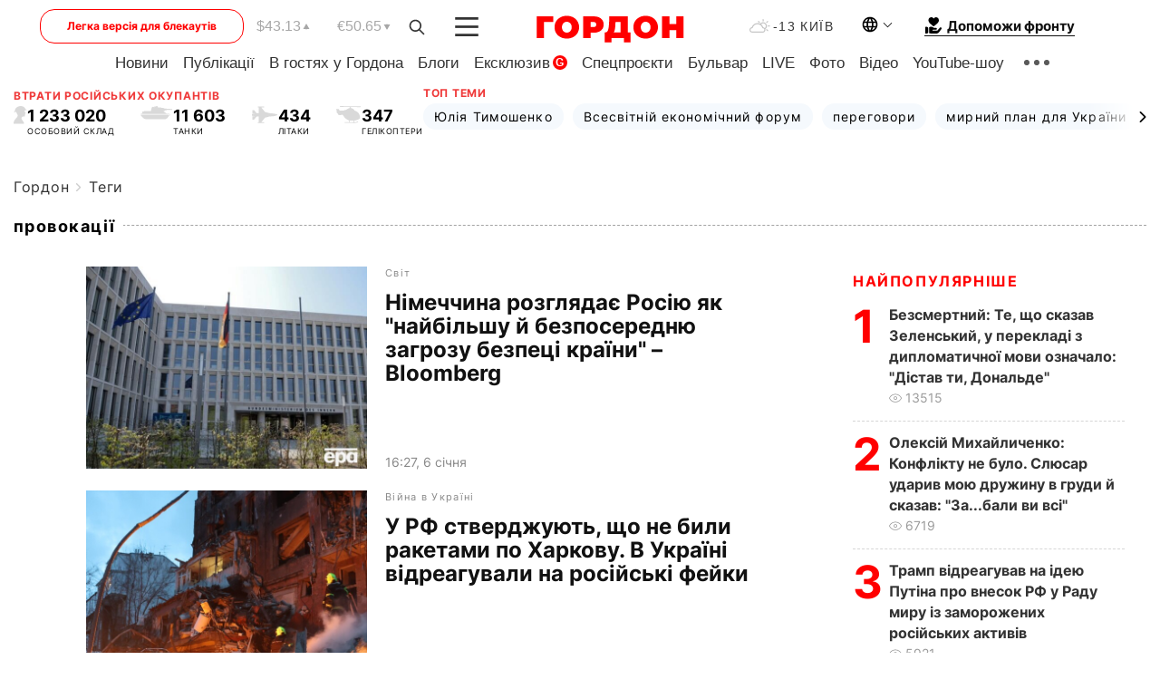

--- FILE ---
content_type: text/html; charset=utf-8
request_url: https://www.google.com/recaptcha/api2/aframe
body_size: 265
content:
<!DOCTYPE HTML><html><head><meta http-equiv="content-type" content="text/html; charset=UTF-8"></head><body><script nonce="NxX0GCtgtE7jP-cumU1V1A">/** Anti-fraud and anti-abuse applications only. See google.com/recaptcha */ try{var clients={'sodar':'https://pagead2.googlesyndication.com/pagead/sodar?'};window.addEventListener("message",function(a){try{if(a.source===window.parent){var b=JSON.parse(a.data);var c=clients[b['id']];if(c){var d=document.createElement('img');d.src=c+b['params']+'&rc='+(localStorage.getItem("rc::a")?sessionStorage.getItem("rc::b"):"");window.document.body.appendChild(d);sessionStorage.setItem("rc::e",parseInt(sessionStorage.getItem("rc::e")||0)+1);localStorage.setItem("rc::h",'1769306113612');}}}catch(b){}});window.parent.postMessage("_grecaptcha_ready", "*");}catch(b){}</script></body></html>

--- FILE ---
content_type: application/javascript; charset=utf-8
request_url: https://fundingchoicesmessages.google.com/f/AGSKWxVXPVMI_sULf03EGgSkC42IyOzL25Clq_zWnTl1Us0KUneRnXZGcVFlatKA6kWgoDis2dsxZ7RBEZAIVWJEVHhWGmvy3NSk8NCIcOtxbIPFRd1oX5zSbFA1zke7LbiHg8cIgzmzCXvEacx0mKgwZ1ecd146KU0Hmvz39Eyb8jnexUSSZCg_zOswtPwI/_/admaven.js/TWBadbanner./ad?count=/adsense23./images/awebanner
body_size: -1289
content:
window['1fa0c216-08f9-4d24-8cae-9f2c398e2be4'] = true;